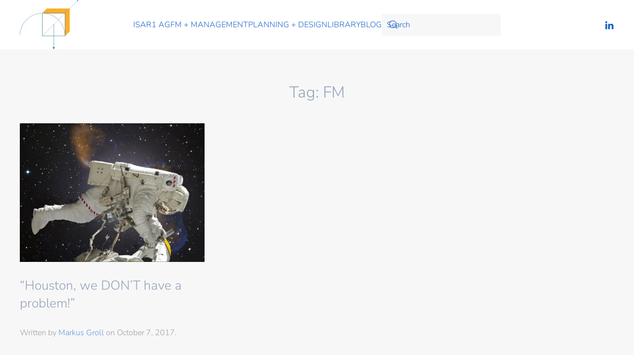

--- FILE ---
content_type: text/html; charset=UTF-8
request_url: https://isar1.de/en/tag/fm/
body_size: 41462
content:
<!DOCTYPE html>
<html lang="en-US">
    <head>
        <meta charset="UTF-8">
        <meta name="viewport" content="width=device-width, initial-scale=1">
        <link rel="icon" href="/wp-content/uploads/favicon.png" sizes="any">
                <link rel="apple-touch-icon" href="/wp-content/uploads/apple-touch-icon.png">
                <title>FM &#8211; Isar1 AG</title>
<meta name='robots' content='max-image-preview:large' />
<link rel="alternate" hreflang="en" href="https://isar1.de/en/tag/fm/" />
<link rel="alternate" type="application/rss+xml" title="Isar1 AG &raquo; Feed" href="https://isar1.de/en/feed/" />
<link rel="alternate" type="application/rss+xml" title="Isar1 AG &raquo; Comments Feed" href="https://isar1.de/en/comments/feed/" />
<link rel="alternate" type="application/rss+xml" title="Isar1 AG &raquo; FM Tag Feed" href="https://isar1.de/en/tag/fm/feed/" />
<style id='wp-emoji-styles-inline-css'>

	img.wp-smiley, img.emoji {
		display: inline !important;
		border: none !important;
		box-shadow: none !important;
		height: 1em !important;
		width: 1em !important;
		margin: 0 0.07em !important;
		vertical-align: -0.1em !important;
		background: none !important;
		padding: 0 !important;
	}
/*# sourceURL=wp-emoji-styles-inline-css */
</style>
<link rel='stylesheet' id='wp-block-library-css' href='https://isar1.de/wp-includes/css/dist/block-library/style.min.css?ver=971581ef9c07629a9390da3758230f88' media='all' />
<style id='global-styles-inline-css'>
:root{--wp--preset--aspect-ratio--square: 1;--wp--preset--aspect-ratio--4-3: 4/3;--wp--preset--aspect-ratio--3-4: 3/4;--wp--preset--aspect-ratio--3-2: 3/2;--wp--preset--aspect-ratio--2-3: 2/3;--wp--preset--aspect-ratio--16-9: 16/9;--wp--preset--aspect-ratio--9-16: 9/16;--wp--preset--color--black: #000000;--wp--preset--color--cyan-bluish-gray: #abb8c3;--wp--preset--color--white: #ffffff;--wp--preset--color--pale-pink: #f78da7;--wp--preset--color--vivid-red: #cf2e2e;--wp--preset--color--luminous-vivid-orange: #ff6900;--wp--preset--color--luminous-vivid-amber: #fcb900;--wp--preset--color--light-green-cyan: #7bdcb5;--wp--preset--color--vivid-green-cyan: #00d084;--wp--preset--color--pale-cyan-blue: #8ed1fc;--wp--preset--color--vivid-cyan-blue: #0693e3;--wp--preset--color--vivid-purple: #9b51e0;--wp--preset--gradient--vivid-cyan-blue-to-vivid-purple: linear-gradient(135deg,rgb(6,147,227) 0%,rgb(155,81,224) 100%);--wp--preset--gradient--light-green-cyan-to-vivid-green-cyan: linear-gradient(135deg,rgb(122,220,180) 0%,rgb(0,208,130) 100%);--wp--preset--gradient--luminous-vivid-amber-to-luminous-vivid-orange: linear-gradient(135deg,rgb(252,185,0) 0%,rgb(255,105,0) 100%);--wp--preset--gradient--luminous-vivid-orange-to-vivid-red: linear-gradient(135deg,rgb(255,105,0) 0%,rgb(207,46,46) 100%);--wp--preset--gradient--very-light-gray-to-cyan-bluish-gray: linear-gradient(135deg,rgb(238,238,238) 0%,rgb(169,184,195) 100%);--wp--preset--gradient--cool-to-warm-spectrum: linear-gradient(135deg,rgb(74,234,220) 0%,rgb(151,120,209) 20%,rgb(207,42,186) 40%,rgb(238,44,130) 60%,rgb(251,105,98) 80%,rgb(254,248,76) 100%);--wp--preset--gradient--blush-light-purple: linear-gradient(135deg,rgb(255,206,236) 0%,rgb(152,150,240) 100%);--wp--preset--gradient--blush-bordeaux: linear-gradient(135deg,rgb(254,205,165) 0%,rgb(254,45,45) 50%,rgb(107,0,62) 100%);--wp--preset--gradient--luminous-dusk: linear-gradient(135deg,rgb(255,203,112) 0%,rgb(199,81,192) 50%,rgb(65,88,208) 100%);--wp--preset--gradient--pale-ocean: linear-gradient(135deg,rgb(255,245,203) 0%,rgb(182,227,212) 50%,rgb(51,167,181) 100%);--wp--preset--gradient--electric-grass: linear-gradient(135deg,rgb(202,248,128) 0%,rgb(113,206,126) 100%);--wp--preset--gradient--midnight: linear-gradient(135deg,rgb(2,3,129) 0%,rgb(40,116,252) 100%);--wp--preset--font-size--small: 13px;--wp--preset--font-size--medium: 20px;--wp--preset--font-size--large: 36px;--wp--preset--font-size--x-large: 42px;--wp--preset--spacing--20: 0.44rem;--wp--preset--spacing--30: 0.67rem;--wp--preset--spacing--40: 1rem;--wp--preset--spacing--50: 1.5rem;--wp--preset--spacing--60: 2.25rem;--wp--preset--spacing--70: 3.38rem;--wp--preset--spacing--80: 5.06rem;--wp--preset--shadow--natural: 6px 6px 9px rgba(0, 0, 0, 0.2);--wp--preset--shadow--deep: 12px 12px 50px rgba(0, 0, 0, 0.4);--wp--preset--shadow--sharp: 6px 6px 0px rgba(0, 0, 0, 0.2);--wp--preset--shadow--outlined: 6px 6px 0px -3px rgb(255, 255, 255), 6px 6px rgb(0, 0, 0);--wp--preset--shadow--crisp: 6px 6px 0px rgb(0, 0, 0);}:where(.is-layout-flex){gap: 0.5em;}:where(.is-layout-grid){gap: 0.5em;}body .is-layout-flex{display: flex;}.is-layout-flex{flex-wrap: wrap;align-items: center;}.is-layout-flex > :is(*, div){margin: 0;}body .is-layout-grid{display: grid;}.is-layout-grid > :is(*, div){margin: 0;}:where(.wp-block-columns.is-layout-flex){gap: 2em;}:where(.wp-block-columns.is-layout-grid){gap: 2em;}:where(.wp-block-post-template.is-layout-flex){gap: 1.25em;}:where(.wp-block-post-template.is-layout-grid){gap: 1.25em;}.has-black-color{color: var(--wp--preset--color--black) !important;}.has-cyan-bluish-gray-color{color: var(--wp--preset--color--cyan-bluish-gray) !important;}.has-white-color{color: var(--wp--preset--color--white) !important;}.has-pale-pink-color{color: var(--wp--preset--color--pale-pink) !important;}.has-vivid-red-color{color: var(--wp--preset--color--vivid-red) !important;}.has-luminous-vivid-orange-color{color: var(--wp--preset--color--luminous-vivid-orange) !important;}.has-luminous-vivid-amber-color{color: var(--wp--preset--color--luminous-vivid-amber) !important;}.has-light-green-cyan-color{color: var(--wp--preset--color--light-green-cyan) !important;}.has-vivid-green-cyan-color{color: var(--wp--preset--color--vivid-green-cyan) !important;}.has-pale-cyan-blue-color{color: var(--wp--preset--color--pale-cyan-blue) !important;}.has-vivid-cyan-blue-color{color: var(--wp--preset--color--vivid-cyan-blue) !important;}.has-vivid-purple-color{color: var(--wp--preset--color--vivid-purple) !important;}.has-black-background-color{background-color: var(--wp--preset--color--black) !important;}.has-cyan-bluish-gray-background-color{background-color: var(--wp--preset--color--cyan-bluish-gray) !important;}.has-white-background-color{background-color: var(--wp--preset--color--white) !important;}.has-pale-pink-background-color{background-color: var(--wp--preset--color--pale-pink) !important;}.has-vivid-red-background-color{background-color: var(--wp--preset--color--vivid-red) !important;}.has-luminous-vivid-orange-background-color{background-color: var(--wp--preset--color--luminous-vivid-orange) !important;}.has-luminous-vivid-amber-background-color{background-color: var(--wp--preset--color--luminous-vivid-amber) !important;}.has-light-green-cyan-background-color{background-color: var(--wp--preset--color--light-green-cyan) !important;}.has-vivid-green-cyan-background-color{background-color: var(--wp--preset--color--vivid-green-cyan) !important;}.has-pale-cyan-blue-background-color{background-color: var(--wp--preset--color--pale-cyan-blue) !important;}.has-vivid-cyan-blue-background-color{background-color: var(--wp--preset--color--vivid-cyan-blue) !important;}.has-vivid-purple-background-color{background-color: var(--wp--preset--color--vivid-purple) !important;}.has-black-border-color{border-color: var(--wp--preset--color--black) !important;}.has-cyan-bluish-gray-border-color{border-color: var(--wp--preset--color--cyan-bluish-gray) !important;}.has-white-border-color{border-color: var(--wp--preset--color--white) !important;}.has-pale-pink-border-color{border-color: var(--wp--preset--color--pale-pink) !important;}.has-vivid-red-border-color{border-color: var(--wp--preset--color--vivid-red) !important;}.has-luminous-vivid-orange-border-color{border-color: var(--wp--preset--color--luminous-vivid-orange) !important;}.has-luminous-vivid-amber-border-color{border-color: var(--wp--preset--color--luminous-vivid-amber) !important;}.has-light-green-cyan-border-color{border-color: var(--wp--preset--color--light-green-cyan) !important;}.has-vivid-green-cyan-border-color{border-color: var(--wp--preset--color--vivid-green-cyan) !important;}.has-pale-cyan-blue-border-color{border-color: var(--wp--preset--color--pale-cyan-blue) !important;}.has-vivid-cyan-blue-border-color{border-color: var(--wp--preset--color--vivid-cyan-blue) !important;}.has-vivid-purple-border-color{border-color: var(--wp--preset--color--vivid-purple) !important;}.has-vivid-cyan-blue-to-vivid-purple-gradient-background{background: var(--wp--preset--gradient--vivid-cyan-blue-to-vivid-purple) !important;}.has-light-green-cyan-to-vivid-green-cyan-gradient-background{background: var(--wp--preset--gradient--light-green-cyan-to-vivid-green-cyan) !important;}.has-luminous-vivid-amber-to-luminous-vivid-orange-gradient-background{background: var(--wp--preset--gradient--luminous-vivid-amber-to-luminous-vivid-orange) !important;}.has-luminous-vivid-orange-to-vivid-red-gradient-background{background: var(--wp--preset--gradient--luminous-vivid-orange-to-vivid-red) !important;}.has-very-light-gray-to-cyan-bluish-gray-gradient-background{background: var(--wp--preset--gradient--very-light-gray-to-cyan-bluish-gray) !important;}.has-cool-to-warm-spectrum-gradient-background{background: var(--wp--preset--gradient--cool-to-warm-spectrum) !important;}.has-blush-light-purple-gradient-background{background: var(--wp--preset--gradient--blush-light-purple) !important;}.has-blush-bordeaux-gradient-background{background: var(--wp--preset--gradient--blush-bordeaux) !important;}.has-luminous-dusk-gradient-background{background: var(--wp--preset--gradient--luminous-dusk) !important;}.has-pale-ocean-gradient-background{background: var(--wp--preset--gradient--pale-ocean) !important;}.has-electric-grass-gradient-background{background: var(--wp--preset--gradient--electric-grass) !important;}.has-midnight-gradient-background{background: var(--wp--preset--gradient--midnight) !important;}.has-small-font-size{font-size: var(--wp--preset--font-size--small) !important;}.has-medium-font-size{font-size: var(--wp--preset--font-size--medium) !important;}.has-large-font-size{font-size: var(--wp--preset--font-size--large) !important;}.has-x-large-font-size{font-size: var(--wp--preset--font-size--x-large) !important;}
/*# sourceURL=global-styles-inline-css */
</style>

<style id='classic-theme-styles-inline-css'>
/*! This file is auto-generated */
.wp-block-button__link{color:#fff;background-color:#32373c;border-radius:9999px;box-shadow:none;text-decoration:none;padding:calc(.667em + 2px) calc(1.333em + 2px);font-size:1.125em}.wp-block-file__button{background:#32373c;color:#fff;text-decoration:none}
/*# sourceURL=/wp-includes/css/classic-themes.min.css */
</style>
<link rel='stylesheet' id='vfb-pro-css' href='https://isar1.de/wp-content/plugins/vfb-pro/public/assets/css/vfb-style.min.css?ver=2019.05.10' media='all' />
<link rel='stylesheet' id='wpml-legacy-horizontal-list-0-css' href='https://isar1.de/wp-content/plugins/sitepress-multilingual-cms/templates/language-switchers/legacy-list-horizontal/style.min.css?ver=1' media='all' />
<style id='wpml-legacy-horizontal-list-0-inline-css'>
.wpml-ls-statics-footer a, .wpml-ls-statics-footer .wpml-ls-sub-menu a, .wpml-ls-statics-footer .wpml-ls-sub-menu a:link, .wpml-ls-statics-footer li:not(.wpml-ls-current-language) .wpml-ls-link, .wpml-ls-statics-footer li:not(.wpml-ls-current-language) .wpml-ls-link:link {color:#5b94e7;background-color:#ffffff;}.wpml-ls-statics-footer .wpml-ls-sub-menu a:hover,.wpml-ls-statics-footer .wpml-ls-sub-menu a:focus, .wpml-ls-statics-footer .wpml-ls-sub-menu a:link:hover, .wpml-ls-statics-footer .wpml-ls-sub-menu a:link:focus {color:#e48b10;background-color:#ffffff;}.wpml-ls-statics-footer .wpml-ls-current-language > a {color:#211880;background-color:#ffffff;}.wpml-ls-statics-footer .wpml-ls-current-language:hover>a, .wpml-ls-statics-footer .wpml-ls-current-language>a:focus {color:#e48b10;background-color:#ffffff;}
/*# sourceURL=wpml-legacy-horizontal-list-0-inline-css */
</style>
<link rel='stylesheet' id='wpml-menu-item-0-css' href='https://isar1.de/wp-content/plugins/sitepress-multilingual-cms/templates/language-switchers/menu-item/style.min.css?ver=1' media='all' />
<link href="https://isar1.de/wp-content/themes/yootheme/css/theme.1.css?ver=1746119208" rel="stylesheet">
<script id="wpml-cookie-js-extra">
var wpml_cookies = {"wp-wpml_current_language":{"value":"en","expires":1,"path":"/"}};
var wpml_cookies = {"wp-wpml_current_language":{"value":"en","expires":1,"path":"/"}};
//# sourceURL=wpml-cookie-js-extra
</script>
<script src="https://isar1.de/wp-content/plugins/sitepress-multilingual-cms/res/js/cookies/language-cookie.js?ver=486900" id="wpml-cookie-js" defer data-wp-strategy="defer"></script>
<link rel="https://api.w.org/" href="https://isar1.de/en/wp-json/" /><link rel="alternate" title="JSON" type="application/json" href="https://isar1.de/en/wp-json/wp/v2/tags/193" /><link rel="EditURI" type="application/rsd+xml" title="RSD" href="https://isar1.de/xmlrpc.php?rsd" />

<meta name="generator" content="WPML ver:4.8.6 stt:1,3;" />
<script src="https://isar1.de/wp-content/themes/yootheme/packages/theme-cookie/app/cookie.min.js?ver=4.5.15" defer></script>
<script src="https://isar1.de/wp-content/themes/yootheme/vendor/assets/uikit/dist/js/uikit.min.js?ver=4.5.15"></script>
<script src="https://isar1.de/wp-content/themes/yootheme/vendor/assets/uikit/dist/js/uikit-icons-juno.min.js?ver=4.5.15"></script>
<script src="https://isar1.de/wp-content/themes/yootheme/js/theme.js?ver=4.5.15"></script>
<script>window.yootheme ||= {}; var $theme = yootheme.theme = {"cookie":{"mode":"consent","template":"<div class=\"tm-cookie-banner uk-section uk-section-xsmall uk-section-muted uk-position-bottom uk-position-fixed\">\n        <div class=\"uk-container uk-container-expand uk-text-center\">\n\n            <p>By using this website, you agree to the use of cookies described in our <a href=\"https:\/\/isar1.de\/isar1-ag\/impressum\/\" target=\"_blank\" rel=\"noopener\">Privacy Policy.\u00a0<\/a><\/p>\n                            <button type=\"button\" class=\"js-accept uk-button uk-button-default uk-margin-small-left\" data-uk-toggle=\"target: !.uk-section; animation: true\">I agree<\/button>\n            \n                        <button type=\"button\" class=\"js-reject uk-button uk-button-default uk-margin-small-left\" data-uk-toggle=\"target: !.uk-section; animation: true\">No, I do not agree<\/button>\n            \n        <\/div>\n    <\/div>","position":"bottom"},"i18n":{"close":{"label":"Close","0":"yootheme"},"totop":{"label":"Back to top","0":"yootheme"},"marker":{"label":"Open","0":"yootheme"},"navbarToggleIcon":{"label":"Open menu","0":"yootheme"},"paginationPrevious":{"label":"Previous page","0":"yootheme"},"paginationNext":{"label":"Next page","0":"yootheme"},"searchIcon":{"toggle":"Open Search","submit":"Submit Search"},"slider":{"next":"Next slide","previous":"Previous slide","slideX":"Slide %s","slideLabel":"%s of %s"},"slideshow":{"next":"Next slide","previous":"Previous slide","slideX":"Slide %s","slideLabel":"%s of %s"},"lightboxPanel":{"next":"Next slide","previous":"Previous slide","slideLabel":"%s of %s","close":"Close"}}};</script>
    </head>
    <body class="archive tag tag-fm tag-193 wp-theme-yootheme ">

        
        <div class="uk-hidden-visually uk-notification uk-notification-top-left uk-width-auto">
            <div class="uk-notification-message">
                <a href="#tm-main" class="uk-link-reset">Skip to main content</a>
            </div>
        </div>

        
        
        <div class="tm-page">

                        


<header class="tm-header-mobile uk-hidden@m">


    
        <div class="uk-navbar-container">

            <div class="uk-container uk-container-expand">
                <nav class="uk-navbar" uk-navbar="{&quot;align&quot;:&quot;left&quot;,&quot;container&quot;:&quot;.tm-header-mobile&quot;,&quot;boundary&quot;:&quot;.tm-header-mobile .uk-navbar-container&quot;,&quot;target-y&quot;:&quot;.tm-header-mobile .uk-navbar-container&quot;,&quot;dropbar&quot;:true,&quot;dropbar-anchor&quot;:&quot;.tm-header-mobile .uk-navbar-container&quot;,&quot;dropbar-transparent-mode&quot;:&quot;remove&quot;}">

                                        <div class="uk-navbar-left ">

                        
                                                    <a uk-toggle href="#tm-dialog-mobile" class="uk-navbar-toggle">

        
        <div uk-navbar-toggle-icon></div>

        
    </a>                        
                        
                    </div>
                    
                                        <div class="uk-navbar-center">

                                                    <a href="https://isar1.de/en/" aria-label="Back to home" class="uk-logo uk-navbar-item">
    <picture>
<source type="image/webp" srcset="/wp-content/themes/yootheme/cache/d7/Logo_Isar1-d7838dcf.webp 118w, /wp-content/themes/yootheme/cache/42/Logo_Isar1-428f6abe.webp 236w" sizes="(min-width: 118px) 118px">
<img alt="isar1 AG" loading="eager" src="/wp-content/themes/yootheme/cache/8e/Logo_Isar1-8e3e6ea3.jpeg" width="118" height="100">
</picture></a>                        
                        
                    </div>
                    
                    
                </nav>
            </div>

        </div>

    



        <div id="tm-dialog-mobile" uk-offcanvas="container: true; overlay: true" mode="slide">
        <div class="uk-offcanvas-bar uk-flex uk-flex-column">

                        <button class="uk-offcanvas-close uk-close-large" type="button" uk-close uk-toggle="cls: uk-close-large; mode: media; media: @s"></button>
            
                        <div class="uk-margin-auto-bottom">
                
<div class="uk-grid uk-child-width-1-1" uk-grid>    <div>
<div class="uk-panel widget widget_nav_menu" id="nav_menu-2">

    
    
<ul class="uk-nav uk-nav-default">
    
	<li class="menu-item menu-item-type-post_type menu-item-object-page menu-item-home menu-item-has-children uk-parent"><a href="https://isar1.de/en/">isar1 ag</a>
	<ul class="uk-nav-sub">

		<li class="menu-item menu-item-type-post_type menu-item-object-page"><a href="https://isar1.de/en/who-we-are/">who we are</a></li>
		<li class="menu-item menu-item-type-custom menu-item-object-custom"><a href="https://isar1.de/en/who-we-are/#Featured">Featured Projects</a></li>
		<li class="menu-item menu-item-type-custom menu-item-object-custom"><a href="https://isar1.de/en/who-we-are/#Partners">Partners & Memberships</a></li>
		<li class="menu-item menu-item-type-post_type menu-item-object-page"><a href="https://isar1.de/en/legal/">Legal information</a></li>
		<li class="menu-item menu-item-type-custom menu-item-object-custom"><a href="https://isar1.de/en/legal/#Contact">Contact</a></li></ul></li>
	<li class="menu-item menu-item-type-post_type menu-item-object-page menu-item-has-children uk-parent"><a href="https://isar1.de/en/fm-management/">fm + management</a>
	<ul class="uk-nav-sub">

		<li class="menu-item menu-item-type-post_type menu-item-object-page"><a href="https://isar1.de/en/fm-management/facility-management/">facility management</a></li>
		<li class="menu-item menu-item-type-post_type menu-item-object-page"><a href="https://isar1.de/en/fm-management/cafm-iwms-cmms-co/">CAFM, IWMS, CMMS &#038; Co</a></li>
		<li class="menu-item menu-item-type-post_type menu-item-object-page"><a href="https://isar1.de/en/fm-management/cafm-software-its-just-tools/">CAFM-Software – it’s just tools</a></li>
		<li class="menu-item menu-item-type-post_type menu-item-object-page"><a href="https://isar1.de/en/fm-management/it-project-management/">IT project management</a></li>
		<li class="menu-item menu-item-type-post_type menu-item-object-page"><a href="https://isar1.de/en/fm-management/design-review/">design review</a></li>
		<li class="menu-item menu-item-type-post_type menu-item-object-page"><a href="https://isar1.de/en/fm-management/guidelines/">guidelines</a></li>
		<li class="menu-item menu-item-type-post_type menu-item-object-page"><a href="https://isar1.de/en/fm-management/operational-business/">operational business</a></li>
		<li class="menu-item menu-item-type-post_type menu-item-object-page"><a href="https://isar1.de/en/fm-management/collecting-processing-data/">collecting &#038; processing data</a></li>
		<li class="menu-item menu-item-type-post_type menu-item-object-page"><a href="https://isar1.de/en/fm-management/fm-samples/">FM samples</a></li></ul></li>
	<li class="menu-item menu-item-type-post_type menu-item-object-page menu-item-has-children uk-parent"><a href="https://isar1.de/en/planning-design/">planning + design</a>
	<ul class="uk-nav-sub">

		<li class="menu-item menu-item-type-post_type menu-item-object-page"><a href="https://isar1.de/en/planning-design/planning/">planning</a></li>
		<li class="menu-item menu-item-type-post_type menu-item-object-page"><a href="https://isar1.de/en/planning-design/design/">design</a></li>
		<li class="menu-item menu-item-type-post_type menu-item-object-page"><a href="https://isar1.de/en/planning-design/construction-management/">construction management</a></li>
		<li class="menu-item menu-item-type-post_type menu-item-object-page"><a href="https://isar1.de/en/planning-design/project-management/">project management</a></li>
		<li class="menu-item menu-item-type-post_type menu-item-object-page"><a href="https://isar1.de/en/planning-design/measured-building-survey/">measured building survey</a></li>
		<li class="menu-item menu-item-type-post_type menu-item-object-page"><a href="https://isar1.de/en/planning-design/commissioning/">commissioning</a></li>
		<li class="menu-item menu-item-type-post_type menu-item-object-page"><a href="https://isar1.de/en/planning-design/documentation/">documentation</a></li>
		<li class="menu-item menu-item-type-post_type menu-item-object-page"><a href="https://isar1.de/en/planning-design/tools/">tools</a></li>
		<li class="menu-item menu-item-type-post_type menu-item-object-page"><a href="https://isar1.de/en/planning-design/samples-planning/">Samples planning</a></li></ul></li>
	<li class="menu-item menu-item-type-post_type menu-item-object-page menu-item-has-children uk-parent"><a href="https://isar1.de/en/library/">library</a>
	<ul class="uk-nav-sub">

		<li class="menu-item menu-item-type-post_type menu-item-object-page"><a href="https://isar1.de/en/library/event-management/">Event Management</a></li>
		<li class="menu-item menu-item-type-post_type menu-item-object-page"><a href="https://isar1.de/en/library/fm-innovation-tools/">FM Innovation Tools</a></li>
		<li class="menu-item menu-item-type-post_type menu-item-object-page"><a href="https://isar1.de/en/library/research/">Research</a></li></ul></li>
	<li class="menu-item menu-item-type-post_type menu-item-object-page"><a href="https://isar1.de/en/blog/">Blog</a></li></ul>

</div>
</div>    <div>
<div class="uk-panel widget widget_search" id="search-3">

    
    

    <form id="search-0" action="https://isar1.de/en/" method="get" role="search" class="uk-search uk-search-default uk-width-1-1"><span uk-search-icon></span><input name="s" placeholder="Search" required aria-label="Search" type="search" class="uk-search-input"></form>
    

</div>
</div>    <div>
<div class="uk-panel">

    
    <ul class="uk-flex-inline uk-flex-middle uk-flex-nowrap uk-grid-small" uk-grid>                    <li><a href="https://twitter.com/isar1ag?lang=en" class="uk-preserve-width uk-icon-link" rel="noreferrer"><span uk-icon="icon: twitter;"></span></a></li>
                    <li><a href="https://www.linkedin.com/company/isar1-ag?trk=recent-update_see-all#updates" class="uk-preserve-width uk-icon-link" rel="noreferrer"><span uk-icon="icon: linkedin;"></span></a></li>
            </ul>
</div>
</div></div>            </div>
            
            
        </div>
    </div>
    
    
    

</header>




<header class="tm-header uk-visible@m">



        <div uk-sticky media="@m" cls-active="uk-navbar-sticky" sel-target=".uk-navbar-container">
    
        <div class="uk-navbar-container">

            <div class="uk-container uk-container-expand">
                <nav class="uk-navbar" uk-navbar="{&quot;align&quot;:&quot;left&quot;,&quot;container&quot;:&quot;.tm-header &gt; [uk-sticky]&quot;,&quot;boundary&quot;:&quot;.tm-header .uk-navbar-container&quot;,&quot;target-y&quot;:&quot;.tm-header .uk-navbar-container&quot;,&quot;dropbar&quot;:true,&quot;dropbar-anchor&quot;:&quot;.tm-header .uk-navbar-container&quot;,&quot;dropbar-transparent-mode&quot;:&quot;remove&quot;}">

                                        <div class="uk-navbar-left ">

                                                    <a href="https://isar1.de/en/" aria-label="Back to home" class="uk-logo uk-navbar-item">
    <picture>
<source type="image/webp" srcset="/wp-content/themes/yootheme/cache/d7/Logo_Isar1-d7838dcf.webp 118w, /wp-content/themes/yootheme/cache/42/Logo_Isar1-428f6abe.webp 236w" sizes="(min-width: 118px) 118px">
<img alt="isar1 AG" loading="eager" src="/wp-content/themes/yootheme/cache/8e/Logo_Isar1-8e3e6ea3.jpeg" width="118" height="100">
</picture></a>                        
                        
                        
                    </div>
                    
                                        <div class="uk-navbar-center">

                        
                                                    
<ul class="uk-navbar-nav">
    
	<li class="menu-item menu-item-type-post_type menu-item-object-page menu-item-home menu-item-has-children uk-parent"><a href="https://isar1.de/en/">isar1 ag</a>
	<div class="uk-drop uk-navbar-dropdown"><div><ul class="uk-nav uk-navbar-dropdown-nav">

		<li class="menu-item menu-item-type-post_type menu-item-object-page"><a href="https://isar1.de/en/who-we-are/">who we are</a></li>
		<li class="menu-item menu-item-type-custom menu-item-object-custom"><a href="https://isar1.de/en/who-we-are/#Featured" uk-scroll>Featured Projects</a></li>
		<li class="menu-item menu-item-type-custom menu-item-object-custom"><a href="https://isar1.de/en/who-we-are/#Partners" uk-scroll>Partners & Memberships</a></li>
		<li class="menu-item menu-item-type-post_type menu-item-object-page"><a href="https://isar1.de/en/legal/">Legal information</a></li>
		<li class="menu-item menu-item-type-custom menu-item-object-custom"><a href="https://isar1.de/en/legal/#Contact" uk-scroll>Contact</a></li></ul></div></div></li>
	<li class="menu-item menu-item-type-post_type menu-item-object-page menu-item-has-children uk-parent"><a href="https://isar1.de/en/fm-management/">fm + management</a>
	<div class="uk-drop uk-navbar-dropdown"><div><ul class="uk-nav uk-navbar-dropdown-nav">

		<li class="menu-item menu-item-type-post_type menu-item-object-page"><a href="https://isar1.de/en/fm-management/facility-management/">facility management</a></li>
		<li class="menu-item menu-item-type-post_type menu-item-object-page"><a href="https://isar1.de/en/fm-management/cafm-iwms-cmms-co/">CAFM, IWMS, CMMS &#038; Co</a></li>
		<li class="menu-item menu-item-type-post_type menu-item-object-page"><a href="https://isar1.de/en/fm-management/cafm-software-its-just-tools/">CAFM-Software – it’s just tools</a></li>
		<li class="menu-item menu-item-type-post_type menu-item-object-page"><a href="https://isar1.de/en/fm-management/it-project-management/">IT project management</a></li>
		<li class="menu-item menu-item-type-post_type menu-item-object-page"><a href="https://isar1.de/en/fm-management/design-review/">design review</a></li>
		<li class="menu-item menu-item-type-post_type menu-item-object-page"><a href="https://isar1.de/en/fm-management/guidelines/">guidelines</a></li>
		<li class="menu-item menu-item-type-post_type menu-item-object-page"><a href="https://isar1.de/en/fm-management/operational-business/">operational business</a></li>
		<li class="menu-item menu-item-type-post_type menu-item-object-page"><a href="https://isar1.de/en/fm-management/collecting-processing-data/">collecting &#038; processing data</a></li>
		<li class="menu-item menu-item-type-post_type menu-item-object-page"><a href="https://isar1.de/en/fm-management/fm-samples/">FM samples</a></li></ul></div></div></li>
	<li class="menu-item menu-item-type-post_type menu-item-object-page menu-item-has-children uk-parent"><a href="https://isar1.de/en/planning-design/">planning + design</a>
	<div class="uk-drop uk-navbar-dropdown"><div><ul class="uk-nav uk-navbar-dropdown-nav">

		<li class="menu-item menu-item-type-post_type menu-item-object-page"><a href="https://isar1.de/en/planning-design/planning/">planning</a></li>
		<li class="menu-item menu-item-type-post_type menu-item-object-page"><a href="https://isar1.de/en/planning-design/design/">design</a></li>
		<li class="menu-item menu-item-type-post_type menu-item-object-page"><a href="https://isar1.de/en/planning-design/construction-management/">construction management</a></li>
		<li class="menu-item menu-item-type-post_type menu-item-object-page"><a href="https://isar1.de/en/planning-design/project-management/">project management</a></li>
		<li class="menu-item menu-item-type-post_type menu-item-object-page"><a href="https://isar1.de/en/planning-design/measured-building-survey/">measured building survey</a></li>
		<li class="menu-item menu-item-type-post_type menu-item-object-page"><a href="https://isar1.de/en/planning-design/commissioning/">commissioning</a></li>
		<li class="menu-item menu-item-type-post_type menu-item-object-page"><a href="https://isar1.de/en/planning-design/documentation/">documentation</a></li>
		<li class="menu-item menu-item-type-post_type menu-item-object-page"><a href="https://isar1.de/en/planning-design/tools/">tools</a></li>
		<li class="menu-item menu-item-type-post_type menu-item-object-page"><a href="https://isar1.de/en/planning-design/samples-planning/">Samples planning</a></li></ul></div></div></li>
	<li class="menu-item menu-item-type-post_type menu-item-object-page menu-item-has-children uk-parent"><a href="https://isar1.de/en/library/">library</a>
	<div class="uk-drop uk-navbar-dropdown"><div><ul class="uk-nav uk-navbar-dropdown-nav">

		<li class="menu-item menu-item-type-post_type menu-item-object-page"><a href="https://isar1.de/en/library/event-management/">Event Management</a></li>
		<li class="menu-item menu-item-type-post_type menu-item-object-page"><a href="https://isar1.de/en/library/fm-innovation-tools/">FM Innovation Tools</a></li>
		<li class="menu-item menu-item-type-post_type menu-item-object-page"><a href="https://isar1.de/en/library/research/">Research</a></li></ul></div></div></li>
	<li class="menu-item menu-item-type-post_type menu-item-object-page"><a href="https://isar1.de/en/blog/">Blog</a></li></ul>

<div class="uk-navbar-item widget widget_search" id="search-7">

    
    

    <form id="search-1" action="https://isar1.de/en/" method="get" role="search" class="uk-search uk-search-navbar"><span uk-search-icon></span><input name="s" placeholder="Search" required aria-label="Search" type="search" class="uk-search-input"></form>
    

</div>
                        
                    </div>
                    
                                        <div class="uk-navbar-right">

                        
                                                    
<div class="uk-navbar-item">

    
    <ul class="uk-flex-inline uk-flex-middle uk-flex-nowrap uk-grid-small" uk-grid>                    <li><a href="https://www.linkedin.com/company/isar1-ag?trk=recent-update_see-all#updates" class="uk-preserve-width uk-icon-link" rel="noreferrer"><span uk-icon="icon: linkedin;"></span></a></li>
            </ul>
</div>
                        
                    </div>
                    
                </nav>
            </div>

        </div>

        </div>
    







</header>

            
            
            <main id="tm-main"  class="tm-main uk-section uk-section-default" uk-height-viewport="expand: true">

                                <div class="uk-container">

                    
                            
                

    
        <h1 class="uk-margin-medium-bottom uk-text-center uk-h3">Tag: <span>FM</span></h1>

        
    
    <div uk-grid="masonry: true" class="uk-child-width-1-3@m uk-child-width-1-2@s uk-grid-row-large">
                <div>
<article id="post-14494" class="uk-article post-14494 post type-post status-publish format-standard has-post-thumbnail hentry category-isar1-blog tag-facman tag-wwphou17 tag-facility-management tag-fm tag-houston tag-ifma" typeof="Article" vocab="https://schema.org/">

    <meta property="name" content="&#8220;Houston, we DON&#8217;T have a problem!&#8221;">
    <meta property="author" typeof="Person" content="Markus Groll">
    <meta property="dateModified" content="2019-05-13T08:18:45+02:00">
    <meta class="uk-margin-remove-adjacent" property="datePublished" content="2017-10-07T14:44:38+02:00">

        
            <div class="uk-text-center uk-margin-top" property="image" typeof="ImageObject">
            <meta property="url" content="https://isar1.de/wp-content/uploads/maintenance1b.jpg">
                            <a href="https://isar1.de/en/definition-cafm-iwms-cmms-welcome-jungle/"><picture>
<source type="image/webp" srcset="/wp-content/themes/yootheme/cache/68/maintenance1b-688aa6ab.webp 400w, /wp-content/themes/yootheme/cache/78/maintenance1b-780cd2d1.webp 590w, /wp-content/themes/yootheme/cache/ff/maintenance1b-ffaa1992.webp 591w" sizes="(min-width: 400px) 400px">
<img loading="lazy" alt src="/wp-content/themes/yootheme/cache/8b/maintenance1b-8b83c68c.jpeg" width="400" height="300">
</picture></a>
                    </div>
    
        
    
        
        <h2 property="headline" class="uk-margin-top uk-margin-remove-bottom uk-h4"><a class="uk-link-reset" href="https://isar1.de/en/definition-cafm-iwms-cmms-welcome-jungle/">&#8220;Houston, we DON&#8217;T have a problem!&#8221;</a></h2>
                            <p class="uk-margin-top uk-margin-remove-bottom uk-article-meta">
                Written by <a href="https://isar1.de/en/author/markus/">Markus Groll</a> on <time datetime="2017-10-07T14:44:38+02:00">October 7, 2017</time>.                                            </p>
                
        
        
                    <div class="uk-margin-medium-top" property="text">

                
                                    It&#8217;s nice to hear that &#8220;Houston has NO problem&#8221;. Weeks ago, the IFMA and FM community held their breath and watched the reports about Hurricane Harvey. Many of us FM&#8217; er and FM Consultants have doubted whether the situation can be normalized so that the...                
                
            </div>
        
                <p>
                                        <a href="https://isar1.de/en/tag/facman/">#FacMan</a>,                            <a href="https://isar1.de/en/tag/wwphou17/">#WWPHou17</a>,                            <a href="https://isar1.de/en/tag/facility-management/">Facility Management</a>,                            <a href="https://isar1.de/en/tag/fm/">FM</a>,                            <a href="https://isar1.de/en/tag/houston/">Houston</a>,                            <a href="https://isar1.de/en/tag/ifma/">IFMA</a>                    </p>
        
                <p class="uk-margin-default">
            <a class="uk-button uk-button-default" href="https://isar1.de/en/definition-cafm-iwms-cmms-welcome-jungle/">Continue reading</a>
        </p>
        
        
        
    
</article>
</div>
            </div>

    
        
                        
                </div>
                
            </main>

            <div id="builderwidget-9" class="builder"><!-- Builder #builderwidget-9 -->
<div class="uk-section-primary uk-section uk-padding-remove-bottom">
    
        
        
        
            
                                <div class="uk-container">                
                    <div class="uk-grid tm-grid-expand uk-grid-large uk-margin-remove-vertical" uk-grid>
<div class="uk-width-expand@m">
    
        
            
            
            
                
                    
                
            
        
    
</div>
<div class="uk-width-2xlarge@m">
    
        
            
            
            
                
                    <div class="uk-panel uk-margin uk-text-center"><p>© isar1 ag<br /><a href="http://isar1.de/en/legal">terms &amp; conditions</a></p></div>
                
            
        
    
</div>
<div class="uk-width-expand@m">
    
        
            
            
            
                
                    
<div class="uk-margin"><a href="#" uk-totop uk-scroll></a></div>
                
            
        
    
</div></div>
                                </div>                
            
        
    
</div></div>
            
        </div>

        
        <script type="speculationrules">
{"prefetch":[{"source":"document","where":{"and":[{"href_matches":"/en/*"},{"not":{"href_matches":["/wp-*.php","/wp-admin/*","/wp-content/uploads/*","/wp-content/*","/wp-content/plugins/*","/wp-content/themes/yootheme/*","/en/*\\?(.+)"]}},{"not":{"selector_matches":"a[rel~=\"nofollow\"]"}},{"not":{"selector_matches":".no-prefetch, .no-prefetch a"}}]},"eagerness":"conservative"}]}
</script>

<div class="wpml-ls-statics-footer wpml-ls wpml-ls-legacy-list-horizontal" id="lang_sel_footer">
	<ul role="menu"><li class="wpml-ls-slot-footer wpml-ls-item wpml-ls-item-en wpml-ls-current-language wpml-ls-first-item wpml-ls-last-item wpml-ls-item-legacy-list-horizontal" role="none">
				<a href="https://isar1.de/en/tag/fm/" class="wpml-ls-link" role="menuitem" >
                    <span class="wpml-ls-native icl_lang_sel_native" role="menuitem">English</span></a>
			</li></ul>
</div>
<script src="https://isar1.de/wp-content/plugins/widgetkit/assets/js/maps.js?ver=971581ef9c07629a9390da3758230f88" id="widgetkit-maps-js"></script>
<script id="wp-emoji-settings" type="application/json">
{"baseUrl":"https://s.w.org/images/core/emoji/17.0.2/72x72/","ext":".png","svgUrl":"https://s.w.org/images/core/emoji/17.0.2/svg/","svgExt":".svg","source":{"concatemoji":"https://isar1.de/wp-includes/js/wp-emoji-release.min.js?ver=971581ef9c07629a9390da3758230f88"}}
</script>
<script type="module">
/*! This file is auto-generated */
const a=JSON.parse(document.getElementById("wp-emoji-settings").textContent),o=(window._wpemojiSettings=a,"wpEmojiSettingsSupports"),s=["flag","emoji"];function i(e){try{var t={supportTests:e,timestamp:(new Date).valueOf()};sessionStorage.setItem(o,JSON.stringify(t))}catch(e){}}function c(e,t,n){e.clearRect(0,0,e.canvas.width,e.canvas.height),e.fillText(t,0,0);t=new Uint32Array(e.getImageData(0,0,e.canvas.width,e.canvas.height).data);e.clearRect(0,0,e.canvas.width,e.canvas.height),e.fillText(n,0,0);const a=new Uint32Array(e.getImageData(0,0,e.canvas.width,e.canvas.height).data);return t.every((e,t)=>e===a[t])}function p(e,t){e.clearRect(0,0,e.canvas.width,e.canvas.height),e.fillText(t,0,0);var n=e.getImageData(16,16,1,1);for(let e=0;e<n.data.length;e++)if(0!==n.data[e])return!1;return!0}function u(e,t,n,a){switch(t){case"flag":return n(e,"\ud83c\udff3\ufe0f\u200d\u26a7\ufe0f","\ud83c\udff3\ufe0f\u200b\u26a7\ufe0f")?!1:!n(e,"\ud83c\udde8\ud83c\uddf6","\ud83c\udde8\u200b\ud83c\uddf6")&&!n(e,"\ud83c\udff4\udb40\udc67\udb40\udc62\udb40\udc65\udb40\udc6e\udb40\udc67\udb40\udc7f","\ud83c\udff4\u200b\udb40\udc67\u200b\udb40\udc62\u200b\udb40\udc65\u200b\udb40\udc6e\u200b\udb40\udc67\u200b\udb40\udc7f");case"emoji":return!a(e,"\ud83e\u1fac8")}return!1}function f(e,t,n,a){let r;const o=(r="undefined"!=typeof WorkerGlobalScope&&self instanceof WorkerGlobalScope?new OffscreenCanvas(300,150):document.createElement("canvas")).getContext("2d",{willReadFrequently:!0}),s=(o.textBaseline="top",o.font="600 32px Arial",{});return e.forEach(e=>{s[e]=t(o,e,n,a)}),s}function r(e){var t=document.createElement("script");t.src=e,t.defer=!0,document.head.appendChild(t)}a.supports={everything:!0,everythingExceptFlag:!0},new Promise(t=>{let n=function(){try{var e=JSON.parse(sessionStorage.getItem(o));if("object"==typeof e&&"number"==typeof e.timestamp&&(new Date).valueOf()<e.timestamp+604800&&"object"==typeof e.supportTests)return e.supportTests}catch(e){}return null}();if(!n){if("undefined"!=typeof Worker&&"undefined"!=typeof OffscreenCanvas&&"undefined"!=typeof URL&&URL.createObjectURL&&"undefined"!=typeof Blob)try{var e="postMessage("+f.toString()+"("+[JSON.stringify(s),u.toString(),c.toString(),p.toString()].join(",")+"));",a=new Blob([e],{type:"text/javascript"});const r=new Worker(URL.createObjectURL(a),{name:"wpTestEmojiSupports"});return void(r.onmessage=e=>{i(n=e.data),r.terminate(),t(n)})}catch(e){}i(n=f(s,u,c,p))}t(n)}).then(e=>{for(const n in e)a.supports[n]=e[n],a.supports.everything=a.supports.everything&&a.supports[n],"flag"!==n&&(a.supports.everythingExceptFlag=a.supports.everythingExceptFlag&&a.supports[n]);var t;a.supports.everythingExceptFlag=a.supports.everythingExceptFlag&&!a.supports.flag,a.supports.everything||((t=a.source||{}).concatemoji?r(t.concatemoji):t.wpemoji&&t.twemoji&&(r(t.twemoji),r(t.wpemoji)))});
//# sourceURL=https://isar1.de/wp-includes/js/wp-emoji-loader.min.js
</script>
    </body>
</html>
